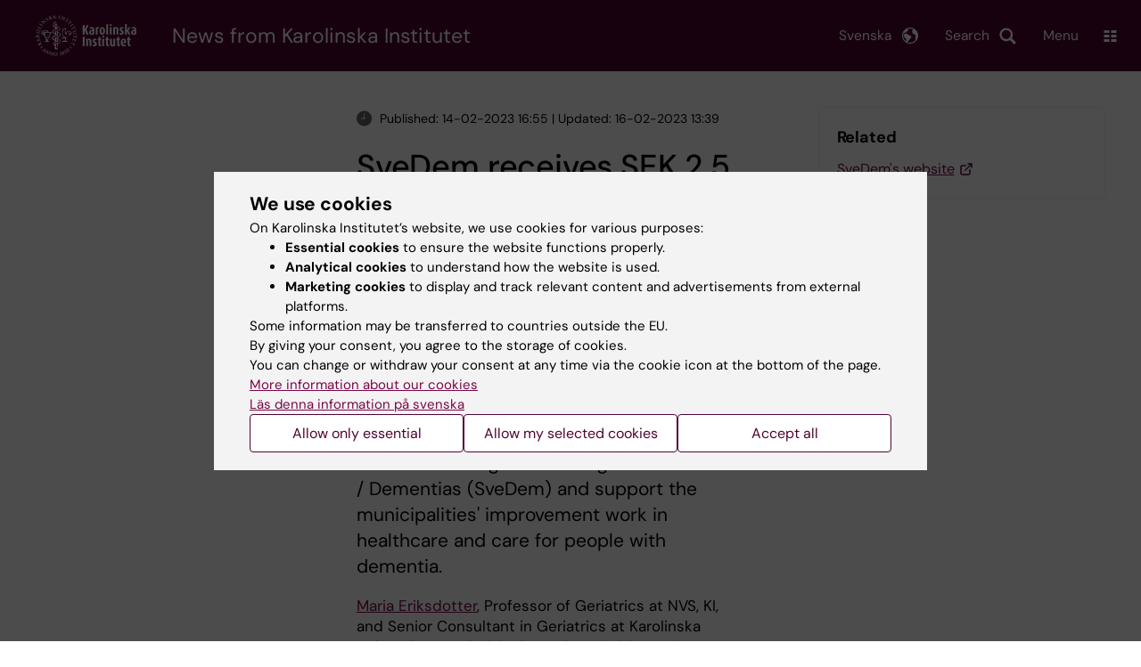

--- FILE ---
content_type: image/svg+xml
request_url: https://news.ki.se/themes/custom/theorell/dist/images/enteries-neg.svg
body_size: 14
content:
<svg xmlns="http://www.w3.org/2000/svg" viewBox="0 0 19 19"><path d="M10.5 16v-3h6v3zm0-8h6v3h-6zm0-5h6v3h-6zm-8 10h6v3h-6zm0-5h6v3h-6zm0-5h6v3h-6z" fill="#fff"/></svg>

--- FILE ---
content_type: application/javascript
request_url: https://news.ki.se/sites/nyheter/files/js/js_2G8llC4L1XPIo-TpSBOxCuovRVgjgqsqhx_s-K4HQGk.js?scope=footer&delta=2&language=en&theme=ki_news&include=eJx1UAluwzAM-5BTPcmQHTZRLVuZ7ezo6-tgQ49hAwSKJAhQUOCYfLcxG4UH95fmAuoVKnvz0SoorohpOludopWG0v8PVMxSEbububPyFyoFrPwuVpvDPuKWBGPlTYVLBP1lusVsUfjOCy0DfusTX_jz1cwuic8oOx1wiIKPRgf4RS2wum0O1MZtYmVSKalN2YIo6GzWUd1b4JL8zJm-WUWTK1znoGhWR4Sy9S44PVmurxgvUKWflrt-qXqyV664AUIdlA8
body_size: 69372
content:
/* @license GPL-2.0-or-later https://www.drupal.org/licensing/faq */
(function(){var template=Handlebars.template,templates=Handlebars.templates=Handlebars.templates||{};templates['autocomplete']=template({"compiler":[8,">= 4.3.0"],"main":function(container,depth0,helpers,partials,data){return "";},"useData":true});templates['noresult']=template({"compiler":[8,">= 4.3.0"],"main":function(container,depth0,helpers,partials,data){var helper,alias1=depth0!=null?depth0:(container.nullContext||{}),alias2=container.hooks.helperMissing,alias3=container.escapeExpression,lookupProperty=container.lookupProperty||function(parent,propertyName){if(Object.prototype.hasOwnProperty.call(parent,propertyName))return parent[propertyName];return undefined;};return "<div class=\"no-results\">\n  "+alias3((lookupProperty(helpers,"translate")||(depth0&&lookupProperty(depth0,"translate"))||alias2).call(alias1,"No results found for",{"name":"translate","hash":{},"data":data,"loc":{"start":{"line":2,"column":2},"end":{"line":2,"column":38}}}))+" <em>"+alias3(((helper=(helper=lookupProperty(helpers,"keyword")||(depth0!=null?lookupProperty(depth0,"keyword"):depth0))!=null?helper:alias2),(typeof helper==="function"?helper.call(alias1,{"name":"keyword","hash":{},"data":data,"loc":{"start":{"line":2,"column":43},"end":{"line":2,"column":54}}}):helper)))+"</em>\n</div>\n";},"useData":true});templates['numberofresults']=template({"1":function(container,depth0,helpers,partials,data){var helper,alias1=depth0!=null?depth0:(container.nullContext||{}),alias2=container.hooks.helperMissing,alias3=container.escapeExpression,lookupProperty=container.lookupProperty||function(parent,propertyName){if(Object.prototype.hasOwnProperty.call(parent,propertyName))return parent[propertyName];return undefined;};return alias3((lookupProperty(helpers,"translate")||(depth0&&lookupProperty(depth0,"translate"))||alias2).call(alias1,"Page",{"name":"translate","hash":{},"data":data,"loc":{"start":{"line":2,"column":16},"end":{"line":2,"column":36}}}))+" "+alias3(((helper=(helper=lookupProperty(helpers,"page")||(depth0!=null?lookupProperty(depth0,"page"):depth0))!=null?helper:alias2),(typeof helper==="function"?helper.call(alias1,{"name":"page","hash":{},"data":data,"loc":{"start":{"line":2,"column":37},"end":{"line":2,"column":45}}}):helper)))+" "+alias3((lookupProperty(helpers,"translate")||(depth0&&lookupProperty(depth0,"translate"))||alias2).call(alias1,"of",{"name":"translate","hash":{},"data":data,"loc":{"start":{"line":2,"column":46},"end":{"line":2,"column":64}}}));},"3":function(container,depth0,helpers,partials,data){return "+";},"compiler":[8,">= 4.3.0"],"main":function(container,depth0,helpers,partials,data){var stack1,helper,alias1=depth0!=null?depth0:(container.nullContext||{}),alias2=container.hooks.helperMissing,alias3="function",alias4=container.escapeExpression,lookupProperty=container.lookupProperty||function(parent,propertyName){if(Object.prototype.hasOwnProperty.call(parent,propertyName))return parent[propertyName];return undefined;};return "<div class=\"ki-addsearch-numberofresults\">\n  "+((stack1=(lookupProperty(helpers,"gt")||(depth0&&lookupProperty(depth0,"gt"))||alias2).call(alias1,(depth0!=null?lookupProperty(depth0,"page"):depth0),1,{"name":"gt","hash":{},"fn":container.program(1,data,0),"inverse":container.noop,"data":data,"loc":{"start":{"line":2,"column":2},"end":{"line":2,"column":71}}}))!=null?stack1:"")+"\n  "+alias4(((helper=(helper=lookupProperty(helpers,"total_hits")||(depth0!=null?lookupProperty(depth0,"total_hits"):depth0))!=null?helper:alias2),(typeof helper===alias3?helper.call(alias1,{"name":"total_hits","hash":{},"data":data,"loc":{"start":{"line":3,"column":2},"end":{"line":3,"column":16}}}):helper)))+((stack1=(lookupProperty(helpers,"equals")||(depth0&&lookupProperty(depth0,"equals"))||alias2).call(alias1,(depth0!=null?lookupProperty(depth0,"total_hits"):depth0),10000,{"name":"equals","hash":{},"fn":container.program(3,data,0),"inverse":container.noop,"data":data,"loc":{"start":{"line":3,"column":16},"end":{"line":3,"column":56}}}))!=null?stack1:"")+"\n  "+alias4((lookupProperty(helpers,"translate")||(depth0&&lookupProperty(depth0,"translate"))||alias2).call(alias1,"results for",{"name":"translate","hash":{},"data":data,"loc":{"start":{"line":4,"column":2},"end":{"line":4,"column":29}}}))+" <em>"+alias4(((helper=(helper=lookupProperty(helpers,"keyword")||(depth0!=null?lookupProperty(depth0,"keyword"):depth0))!=null?helper:alias2),(typeof helper===alias3?helper.call(alias1,{"name":"keyword","hash":{},"data":data,"loc":{"start":{"line":4,"column":34},"end":{"line":4,"column":45}}}):helper)))+"</em>\n</div>\n";},"useData":true});templates['pagination']=template({"1":function(container,depth0,helpers,partials,data){var lookupProperty=container.lookupProperty||function(parent,propertyName){if(Object.prototype.hasOwnProperty.call(parent,propertyName))return parent[propertyName];return undefined;};return "    <li class=\"pager__item\">\n      <button data-page=\"previous\" aria-label=\""+container.escapeExpression((lookupProperty(helpers,"translate")||(depth0&&lookupProperty(depth0,"translate"))||container.hooks.helperMissing).call(depth0!=null?depth0:(container.nullContext||{}),"Previous page",{"name":"translate","hash":{},"data":data,"loc":{"start":{"line":5,"column":47},"end":{"line":5,"column":76}}}))+"\">«</button>\n    </li>\n";},"3":function(container,depth0,helpers,partials,data,blockParams,depths){var stack1,alias1=depth0!=null?depth0:(container.nullContext||{}),alias2=container.hooks.helperMissing,alias3=container.lambda,alias4=container.escapeExpression,lookupProperty=container.lookupProperty||function(parent,propertyName){if(Object.prototype.hasOwnProperty.call(parent,propertyName))return parent[propertyName];return undefined;};return "    <li class=\"pager__item"+((stack1=(lookupProperty(helpers,"equals")||(depth0&&lookupProperty(depth0,"equals"))||alias2).call(alias1,(depths[1]!=null?lookupProperty(depths[1],"currentPage"):depths[1]),depth0,{"name":"equals","hash":{},"fn":container.program(4,data,0,blockParams,depths),"inverse":container.noop,"data":data,"loc":{"start":{"line":9,"column":26},"end":{"line":9,"column":78}}}))!=null?stack1:"")+"\">\n      <button data-page=\""+alias4(alias3(depth0,depth0))+"\" aria-label=\""+alias4((lookupProperty(helpers,"translate")||(depth0&&lookupProperty(depth0,"translate"))||alias2).call(alias1,"Go to results page",{"name":"translate","hash":{},"data":data,"loc":{"start":{"line":10,"column":47},"end":{"line":10,"column":81}}}))+" "+alias4(alias3(depth0,depth0))+"\" "+((stack1=(lookupProperty(helpers,"equals")||(depth0&&lookupProperty(depth0,"equals"))||alias2).call(alias1,(depths[1]!=null?lookupProperty(depths[1],"currentPage"):depths[1]),depth0,{"name":"equals","hash":{},"fn":container.program(6,data,0,blockParams,depths),"inverse":container.noop,"data":data,"loc":{"start":{"line":10,"column":92},"end":{"line":10,"column":172}}}))!=null?stack1:"")+">\n        "+alias4(alias3(depth0,depth0))+"\n      </button>\n    </li>\n";},"4":function(container,depth0,helpers,partials,data){return " is-active";},"6":function(container,depth0,helpers,partials,data){return "data-active=\"true\" aria-current=\"true\"";},"8":function(container,depth0,helpers,partials,data){var lookupProperty=container.lookupProperty||function(parent,propertyName){if(Object.prototype.hasOwnProperty.call(parent,propertyName))return parent[propertyName];return undefined;};return "  <li class=\"pager__item\">\n    <button data-page=\"next\" aria-label=\""+container.escapeExpression((lookupProperty(helpers,"translate")||(depth0&&lookupProperty(depth0,"translate"))||container.hooks.helperMissing).call(depth0!=null?depth0:(container.nullContext||{}),"Next page",{"name":"translate","hash":{},"data":data,"loc":{"start":{"line":17,"column":41},"end":{"line":17,"column":66}}}))+"\">»</button>\n  </li>\n";},"compiler":[8,">= 4.3.0"],"main":function(container,depth0,helpers,partials,data,blockParams,depths){var stack1,alias1=depth0!=null?depth0:(container.nullContext||{}),alias2=container.hooks.helperMissing,lookupProperty=container.lookupProperty||function(parent,propertyName){if(Object.prototype.hasOwnProperty.call(parent,propertyName))return parent[propertyName];return undefined;};return "<nav class=\"pager\">\n  <ul class=\"pager__items\">\n"+((stack1=(lookupProperty(helpers,"gt")||(depth0&&lookupProperty(depth0,"gt"))||alias2).call(alias1,(depth0!=null?lookupProperty(depth0,"currentPage"):depth0),1,{"name":"gt","hash":{},"fn":container.program(1,data,0,blockParams,depths),"inverse":container.noop,"data":data,"loc":{"start":{"line":3,"column":2},"end":{"line":7,"column":9}}}))!=null?stack1:"")+((stack1=lookupProperty(helpers,"each").call(alias1,(depth0!=null?lookupProperty(depth0,"pages"):depth0),{"name":"each","hash":{},"fn":container.program(3,data,0,blockParams,depths),"inverse":container.noop,"data":data,"loc":{"start":{"line":8,"column":2},"end":{"line":14,"column":11}}}))!=null?stack1:"")+((stack1=(lookupProperty(helpers,"lt")||(depth0&&lookupProperty(depth0,"lt"))||alias2).call(alias1,(depth0!=null?lookupProperty(depth0,"currentPage"):depth0),(depth0!=null?lookupProperty(depth0,"lastPage"):depth0),{"name":"lt","hash":{},"fn":container.program(8,data,0,blockParams,depths),"inverse":container.noop,"data":data,"loc":{"start":{"line":15,"column":2},"end":{"line":19,"column":9}}}))!=null?stack1:"")+"  </ul>\n</nav>";},"useData":true,"useDepths":true});templates['searchfield']=template({"1":function(container,depth0,helpers,partials,data){return "icon";},"3":function(container,depth0,helpers,partials,data){var helper,alias1=depth0!=null?depth0:(container.nullContext||{}),alias2=container.hooks.helperMissing,alias3=container.escapeExpression,lookupProperty=container.lookupProperty||function(parent,propertyName){if(Object.prototype.hasOwnProperty.call(parent,propertyName))return parent[propertyName];return undefined;};return "    <button type=\"button\" aria-label=\""+alias3((lookupProperty(helpers,"translate")||(depth0&&lookupProperty(depth0,"translate"))||alias2).call(alias1,"Search button",{"name":"translate","hash":{},"data":data,"loc":{"start":{"line":7,"column":38},"end":{"line":7,"column":67}}}))+"\" >"+alias3(((helper=(helper=lookupProperty(helpers,"button")||(depth0!=null?lookupProperty(depth0,"button"):depth0))!=null?helper:alias2),(typeof helper==="function"?helper.call(alias1,{"name":"button","hash":{},"data":data,"loc":{"start":{"line":7,"column":70},"end":{"line":7,"column":80}}}):helper)))+"</button>\n";},"compiler":[8,">= 4.3.0"],"main":function(container,depth0,helpers,partials,data){var stack1,helper,alias1=depth0!=null?depth0:(container.nullContext||{}),alias2=container.hooks.helperMissing,alias3=container.escapeExpression,lookupProperty=container.lookupProperty||function(parent,propertyName){if(Object.prototype.hasOwnProperty.call(parent,propertyName))return parent[propertyName];return undefined;};return "<div class=\"addsearch-searchfield-container\">\n  <form class=\"addsearch-searchfield\" autocomplete=\"off\" action=\"?\" role=\"search\">\n    <div class=\"search-field-wrapper\">\n      <input type=\"search\" placeholder=\""+alias3(((helper=(helper=lookupProperty(helpers,"placeholder")||(depth0!=null?lookupProperty(depth0,"placeholder"):depth0))!=null?helper:alias2),(typeof helper==="function"?helper.call(alias1,{"name":"placeholder","hash":{},"data":data,"loc":{"start":{"line":4,"column":40},"end":{"line":4,"column":55}}}):helper)))+"\" aria-label=\""+alias3((lookupProperty(helpers,"translate")||(depth0&&lookupProperty(depth0,"translate"))||alias2).call(alias1,"Search field",{"name":"translate","hash":{},"data":data,"loc":{"start":{"line":4,"column":69},"end":{"line":4,"column":97}}}))+"\" class=\""+((stack1=(lookupProperty(helpers,"not")||(depth0&&lookupProperty(depth0,"not"))||alias2).call(alias1,(depth0!=null?lookupProperty(depth0,"icon"):depth0),false,{"name":"not","hash":{},"fn":container.program(1,data,0),"inverse":container.noop,"data":data,"loc":{"start":{"line":4,"column":106},"end":{"line":4,"column":137}}}))!=null?stack1:"")+" addsearch\" />\n    </div>\n"+((stack1=lookupProperty(helpers,"if").call(alias1,(depth0!=null?lookupProperty(depth0,"button"):depth0),{"name":"if","hash":{},"fn":container.program(3,data,0),"inverse":container.noop,"data":data,"loc":{"start":{"line":6,"column":4},"end":{"line":8,"column":11}}}))!=null?stack1:"")+"  </form>\n</div>\n\n\n";},"useData":true});templates['searchresults']=template({"1":function(container,depth0,helpers,partials,data){var stack1,lookupProperty=container.lookupProperty||function(parent,propertyName){if(Object.prototype.hasOwnProperty.call(parent,propertyName))return parent[propertyName];return undefined;};return ((stack1=container.invokePartial(lookupProperty(partials,"numberofresults"),depth0,{"name":"numberofresults","data":data,"indent":"    ","helpers":helpers,"partials":partials,"decorators":container.decorators}))!=null?stack1:"");},"3":function(container,depth0,helpers,partials,data,blockParams,depths){var stack1,alias1=depth0!=null?depth0:(container.nullContext||{}),lookupProperty=container.lookupProperty||function(parent,propertyName){if(Object.prototype.hasOwnProperty.call(parent,propertyName))return parent[propertyName];return undefined;};return ((stack1=lookupProperty(helpers,"if").call(alias1,(lookupProperty(helpers,"isPerson")||(depth0&&lookupProperty(depth0,"isPerson"))||container.hooks.helperMissing).call(alias1,(depth0!=null?lookupProperty(depth0,"categories"):depth0),{"name":"isPerson","hash":{},"data":data,"loc":{"start":{"line":7,"column":12},"end":{"line":7,"column":33}}}),{"name":"if","hash":{},"fn":container.program(4,data,0,blockParams,depths),"inverse":container.program(6,data,0,blockParams,depths),"data":data,"loc":{"start":{"line":7,"column":6},"end":{"line":30,"column":13}}}))!=null?stack1:"");},"4":function(container,depth0,helpers,partials,data){var stack1,lookupProperty=container.lookupProperty||function(parent,propertyName){if(Object.prototype.hasOwnProperty.call(parent,propertyName))return parent[propertyName];return undefined;};return ((stack1=container.invokePartial(lookupProperty(partials,"searchresultsperson"),depth0,{"name":"searchresultsperson","data":data,"indent":"        ","helpers":helpers,"partials":partials,"decorators":container.decorators}))!=null?stack1:"");},"6":function(container,depth0,helpers,partials,data,blockParams,depths){var stack1,alias1=depth0!=null?depth0:(container.nullContext||{}),lookupProperty=container.lookupProperty||function(parent,propertyName){if(Object.prototype.hasOwnProperty.call(parent,propertyName))return parent[propertyName];return undefined;};return ((stack1=lookupProperty(helpers,"if").call(alias1,(lookupProperty(helpers,"isDocument")||(depth0&&lookupProperty(depth0,"isDocument"))||container.hooks.helperMissing).call(alias1,(depth0!=null?lookupProperty(depth0,"categories"):depth0),{"name":"isDocument","hash":{},"data":data,"loc":{"start":{"line":9,"column":16},"end":{"line":9,"column":39}}}),{"name":"if","hash":{},"fn":container.program(7,data,0,blockParams,depths),"inverse":container.program(9,data,0,blockParams,depths),"data":data,"loc":{"start":{"line":9,"column":6},"end":{"line":30,"column":6}}}))!=null?stack1:"");},"7":function(container,depth0,helpers,partials,data){var stack1,lookupProperty=container.lookupProperty||function(parent,propertyName){if(Object.prototype.hasOwnProperty.call(parent,propertyName))return parent[propertyName];return undefined;};return ((stack1=container.invokePartial(lookupProperty(partials,"searchresultsdocument"),depth0,{"name":"searchresultsdocument","data":data,"indent":"        ","helpers":helpers,"partials":partials,"decorators":container.decorators}))!=null?stack1:"");},"9":function(container,depth0,helpers,partials,data,blockParams,depths){var stack1,alias1=depth0!=null?depth0:(container.nullContext||{}),lookupProperty=container.lookupProperty||function(parent,propertyName){if(Object.prototype.hasOwnProperty.call(parent,propertyName))return parent[propertyName];return undefined;};return ((stack1=lookupProperty(helpers,"if").call(alias1,(lookupProperty(helpers,"isRimsGroup")||(depth0&&lookupProperty(depth0,"isRimsGroup"))||container.hooks.helperMissing).call(alias1,((stack1=(depth0!=null?lookupProperty(depth0,"custom_fields"):depth0))!=null?lookupProperty(stack1,"content_type"):stack1),{"name":"isRimsGroup","hash":{},"data":data,"loc":{"start":{"line":11,"column":16},"end":{"line":11,"column":56}}}),{"name":"if","hash":{},"fn":container.program(10,data,0,blockParams,depths),"inverse":container.program(12,data,0,blockParams,depths),"data":data,"loc":{"start":{"line":11,"column":6},"end":{"line":30,"column":6}}}))!=null?stack1:"");},"10":function(container,depth0,helpers,partials,data){var stack1,lookupProperty=container.lookupProperty||function(parent,propertyName){if(Object.prototype.hasOwnProperty.call(parent,propertyName))return parent[propertyName];return undefined;};return ((stack1=container.invokePartial(lookupProperty(partials,"searchresultsrimsgroup"),depth0,{"name":"searchresultsrimsgroup","data":data,"indent":"        ","helpers":helpers,"partials":partials,"decorators":container.decorators}))!=null?stack1:"");},"12":function(container,depth0,helpers,partials,data,blockParams,depths){var stack1,alias1=depth0!=null?depth0:(container.nullContext||{}),lookupProperty=container.lookupProperty||function(parent,propertyName){if(Object.prototype.hasOwnProperty.call(parent,propertyName))return parent[propertyName];return undefined;};return ((stack1=lookupProperty(helpers,"if").call(alias1,(lookupProperty(helpers,"isRegulatoryDocument")||(depth0&&lookupProperty(depth0,"isRegulatoryDocument"))||container.hooks.helperMissing).call(alias1,((stack1=(depth0!=null?lookupProperty(depth0,"custom_fields"):depth0))!=null?lookupProperty(stack1,"content_type"):stack1),{"name":"isRegulatoryDocument","hash":{},"data":data,"loc":{"start":{"line":13,"column":16},"end":{"line":13,"column":65}}}),{"name":"if","hash":{},"fn":container.program(13,data,0,blockParams,depths),"inverse":container.program(15,data,0,blockParams,depths),"data":data,"loc":{"start":{"line":13,"column":6},"end":{"line":30,"column":6}}}))!=null?stack1:"");},"13":function(container,depth0,helpers,partials,data){var stack1,lookupProperty=container.lookupProperty||function(parent,propertyName){if(Object.prototype.hasOwnProperty.call(parent,propertyName))return parent[propertyName];return undefined;};return ((stack1=container.invokePartial(lookupProperty(partials,"searchresultsregulatorydocument"),depth0,{"name":"searchresultsregulatorydocument","data":data,"indent":"        ","helpers":helpers,"partials":partials,"decorators":container.decorators}))!=null?stack1:"");},"15":function(container,depth0,helpers,partials,data,blockParams,depths){var stack1,helper,alias1=depth0!=null?depth0:(container.nullContext||{}),alias2=container.hooks.helperMissing,alias3="function",alias4=container.escapeExpression,lookupProperty=container.lookupProperty||function(parent,propertyName){if(Object.prototype.hasOwnProperty.call(parent,propertyName))return parent[propertyName];return undefined;};return "        <a href=\""+alias4(((helper=(helper=lookupProperty(helpers,"url")||(depth0!=null?lookupProperty(depth0,"url"):depth0))!=null?helper:alias2),(typeof helper===alias3?helper.call(alias1,{"name":"url","hash":{},"data":data,"loc":{"start":{"line":16,"column":17},"end":{"line":16,"column":24}}}):helper)))+"\" data-analytics-click=\""+alias4(((helper=(helper=lookupProperty(helpers,"id")||(depth0!=null?lookupProperty(depth0,"id"):depth0))!=null?helper:alias2),(typeof helper===alias3?helper.call(alias1,{"name":"id","hash":{},"data":data,"loc":{"start":{"line":16,"column":48},"end":{"line":16,"column":54}}}):helper)))+"\" class=\"ki-addsearch-hit\">\n          <div class=\"ki-addsearch-hit__inner"+((stack1=(lookupProperty(helpers,"equals")||(depth0&&lookupProperty(depth0,"equals"))||alias2).call(alias1,(depth0!=null?lookupProperty(depth0,"document_type"):depth0),"PROMOTED",{"name":"equals","hash":{},"fn":container.program(16,data,0,blockParams,depths),"inverse":container.noop,"data":data,"loc":{"start":{"line":17,"column":45},"end":{"line":17,"column":101}}}))!=null?stack1:"")+"\">\n            <h2 class=\"ki-addsearch-hit__title\">"+alias4((lookupProperty(helpers,"cleanTitle")||(depth0&&lookupProperty(depth0,"cleanTitle"))||alias2).call(alias1,(depth0!=null?lookupProperty(depth0,"title"):depth0),{"name":"cleanTitle","hash":{},"data":data,"loc":{"start":{"line":18,"column":48},"end":{"line":18,"column":68}}}))+"</h2>\n            <div class=\"ki-addsearch-hit__highlight\">\n              "+((stack1=((helper=(helper=lookupProperty(helpers,"highlight")||(depth0!=null?lookupProperty(depth0,"highlight"):depth0))!=null?helper:alias2),(typeof helper===alias3?helper.call(alias1,{"name":"highlight","hash":{},"data":data,"loc":{"start":{"line":20,"column":14},"end":{"line":20,"column":29}}}):helper)))!=null?stack1:"")+" ...\n            </div>\n            <div class=\"ki-addsearch-hit__url\"><em>"+alias4(((helper=(helper=lookupProperty(helpers,"url")||(depth0!=null?lookupProperty(depth0,"url"):depth0))!=null?helper:alias2),(typeof helper===alias3?helper.call(alias1,{"name":"url","hash":{},"data":data,"loc":{"start":{"line":22,"column":51},"end":{"line":22,"column":58}}}):helper)))+"</em></div>\n"+((stack1=lookupProperty(helpers,"if").call(alias1,(depth0!=null?lookupProperty(depth0,"categories"):depth0),{"name":"if","hash":{},"fn":container.program(18,data,0,blockParams,depths),"inverse":container.noop,"data":data,"loc":{"start":{"line":23,"column":12},"end":{"line":27,"column":19}}}))!=null?stack1:"")+"          </div>\n        </a>\n      ";},"16":function(container,depth0,helpers,partials,data){return " promoted";},"18":function(container,depth0,helpers,partials,data,blockParams,depths){var lookupProperty=container.lookupProperty||function(parent,propertyName){if(Object.prototype.hasOwnProperty.call(parent,propertyName))return parent[propertyName];return undefined;};return "              <div class=\"ki-addsearch-hit__category-wrapper\">\n                <span class=\"ki-addsearch-hit__category\">"+container.escapeExpression((lookupProperty(helpers,"selectCategory")||(depth0&&lookupProperty(depth0,"selectCategory"))||container.hooks.helperMissing).call(depth0!=null?depth0:(container.nullContext||{}),depths[1],{"name":"selectCategory","hash":{},"data":data,"loc":{"start":{"line":25,"column":57},"end":{"line":25,"column":78}}}))+"</span>\n              </div>\n";},"compiler":[8,">= 4.3.0"],"main":function(container,depth0,helpers,partials,data,blockParams,depths){var stack1,alias1=depth0!=null?depth0:(container.nullContext||{}),lookupProperty=container.lookupProperty||function(parent,propertyName){if(Object.prototype.hasOwnProperty.call(parent,propertyName))return parent[propertyName];return undefined;};return "<div class=\"ki-addsearch-searchresults\">\n"+((stack1=lookupProperty(helpers,"if").call(alias1,(depth0!=null?lookupProperty(depth0,"resultcount"):depth0),{"name":"if","hash":{},"fn":container.program(1,data,0,blockParams,depths),"inverse":container.noop,"data":data,"loc":{"start":{"line":2,"column":2},"end":{"line":4,"column":9}}}))!=null?stack1:"")+"  <div class=\"ki-addsearch-hits-wrapper\">\n"+((stack1=lookupProperty(helpers,"each").call(alias1,(depth0!=null?lookupProperty(depth0,"hits"):depth0),{"name":"each","hash":{},"fn":container.program(3,data,0,blockParams,depths),"inverse":container.noop,"data":data,"loc":{"start":{"line":6,"column":4},"end":{"line":31,"column":13}}}))!=null?stack1:"")+"\n  </div>\n</div>\n";},"usePartial":true,"useData":true,"useDepths":true});templates['searchresultsdocument']=template({"1":function(container,depth0,helpers,partials,data){return " promoted";},"3":function(container,depth0,helpers,partials,data){var stack1,lookupProperty=container.lookupProperty||function(parent,propertyName){if(Object.prototype.hasOwnProperty.call(parent,propertyName))return parent[propertyName];return undefined;};return "        "+container.escapeExpression(container.lambda(((stack1=(depth0!=null?lookupProperty(depth0,"custom_fields"):depth0))!=null?lookupProperty(stack1,"title"):stack1),depth0))+"\n";},"5":function(container,depth0,helpers,partials,data){var lookupProperty=container.lookupProperty||function(parent,propertyName){if(Object.prototype.hasOwnProperty.call(parent,propertyName))return parent[propertyName];return undefined;};return "        "+container.escapeExpression((lookupProperty(helpers,"cleanTitle")||(depth0&&lookupProperty(depth0,"cleanTitle"))||container.hooks.helperMissing).call(depth0!=null?depth0:(container.nullContext||{}),(depth0!=null?lookupProperty(depth0,"title"):depth0),{"name":"cleanTitle","hash":{},"data":data,"loc":{"start":{"line":15,"column":8},"end":{"line":15,"column":28}}}))+"\n";},"7":function(container,depth0,helpers,partials,data){var lookupProperty=container.lookupProperty||function(parent,propertyName){if(Object.prototype.hasOwnProperty.call(parent,propertyName))return parent[propertyName];return undefined;};return "    <div class=\"ki-addsearch-hit__category-wrapper\">\n      <span class=\"ki-addsearch-hit__category\">"+container.escapeExpression((lookupProperty(helpers,"selectCategory")||(depth0&&lookupProperty(depth0,"selectCategory"))||container.hooks.helperMissing).call(depth0!=null?depth0:(container.nullContext||{}),depth0,{"name":"selectCategory","hash":{},"data":data,"loc":{"start":{"line":24,"column":47},"end":{"line":24,"column":70}}}))+"</span>\n    </div>\n";},"compiler":[8,">= 4.3.0"],"main":function(container,depth0,helpers,partials,data){var stack1,helper,alias1=depth0!=null?depth0:(container.nullContext||{}),alias2=container.hooks.helperMissing,alias3="function",alias4=container.escapeExpression,lookupProperty=container.lookupProperty||function(parent,propertyName){if(Object.prototype.hasOwnProperty.call(parent,propertyName))return parent[propertyName];return undefined;};return "<a href=\""+alias4(((helper=(helper=lookupProperty(helpers,"url")||(depth0!=null?lookupProperty(depth0,"url"):depth0))!=null?helper:alias2),(typeof helper===alias3?helper.call(alias1,{"name":"url","hash":{},"data":data,"loc":{"start":{"line":1,"column":9},"end":{"line":1,"column":16}}}):helper)))+"\" data-analytics-click=\""+alias4(((helper=(helper=lookupProperty(helpers,"id")||(depth0!=null?lookupProperty(depth0,"id"):depth0))!=null?helper:alias2),(typeof helper===alias3?helper.call(alias1,{"name":"id","hash":{},"data":data,"loc":{"start":{"line":1,"column":40},"end":{"line":1,"column":46}}}):helper)))+"\" class=\"ki-addsearch-hit\">\n  <div class=\"ki-addsearch-hit__inner"+((stack1=(lookupProperty(helpers,"equals")||(depth0&&lookupProperty(depth0,"equals"))||alias2).call(alias1,(depth0!=null?lookupProperty(depth0,"document_type"):depth0),"PROMOTED",{"name":"equals","hash":{},"fn":container.program(1,data,0),"inverse":container.noop,"data":data,"loc":{"start":{"line":2,"column":37},"end":{"line":2,"column":93}}}))!=null?stack1:"")+"\">\n    <h2 class=\"ki-addsearch-hit__title\">\n      <svg width=\"20px\" height=\"30px\" viewBox=\"0 0 18 22\" version=\"1.1\" xmlns=\"http://www.w3.org/2000/svg\" xmlns:xlink=\"http://www.w3.org/1999/xlink\">\n        <g stroke=\"none\" stroke-width=\"1\" fill=\"none\" fill-rule=\"evenodd\" stroke-linecap=\"round\" stroke-linejoin=\"round\">\n          <g transform=\"translate(1.000000, 1.000000)\" stroke=\"var(--colorMain)\" stroke-width=\"1.5\">\n            <path d=\"M9,0 L2,0 C0.8954305,0 0,0.8954305 0,2 L0,18 C0,19.1045695 0.8954305,20 2,20 L14,20 C15.1045695,20 16,19.1045695 16,18 L16,7 L9,0 Z\"></path>\n            <polyline points=\"9 0 9 7 16 7\"></polyline>\n          </g>\n        </g>\n      </svg>\n"+((stack1=lookupProperty(helpers,"if").call(alias1,((stack1=(depth0!=null?lookupProperty(depth0,"custom_fields"):depth0))!=null?lookupProperty(stack1,"title"):stack1),{"name":"if","hash":{},"fn":container.program(3,data,0),"inverse":container.program(5,data,0),"data":data,"loc":{"start":{"line":12,"column":6},"end":{"line":16,"column":13}}}))!=null?stack1:"")+"    </h2>\n    <div class=\"ki-addsearch-hit__highlight\">\n      "+((stack1=((helper=(helper=lookupProperty(helpers,"highlight")||(depth0!=null?lookupProperty(depth0,"highlight"):depth0))!=null?helper:alias2),(typeof helper===alias3?helper.call(alias1,{"name":"highlight","hash":{},"data":data,"loc":{"start":{"line":19,"column":6},"end":{"line":19,"column":21}}}):helper)))!=null?stack1:"")+" ...\n    </div>\n    <div class=\"ki-addsearch-hit__url\">"+alias4(((helper=(helper=lookupProperty(helpers,"url")||(depth0!=null?lookupProperty(depth0,"url"):depth0))!=null?helper:alias2),(typeof helper===alias3?helper.call(alias1,{"name":"url","hash":{},"data":data,"loc":{"start":{"line":21,"column":39},"end":{"line":21,"column":46}}}):helper)))+"</div>\n"+((stack1=lookupProperty(helpers,"if").call(alias1,(depth0!=null?lookupProperty(depth0,"categories"):depth0),{"name":"if","hash":{},"fn":container.program(7,data,0),"inverse":container.noop,"data":data,"loc":{"start":{"line":22,"column":4},"end":{"line":26,"column":11}}}))!=null?stack1:"")+"  </div>\n</a>";},"useData":true});templates['searchresultsperson']=template({"1":function(container,depth0,helpers,partials,data){var stack1,alias1=depth0!=null?depth0:(container.nullContext||{}),lookupProperty=container.lookupProperty||function(parent,propertyName){if(Object.prototype.hasOwnProperty.call(parent,propertyName))return parent[propertyName];return undefined;};return ((stack1=lookupProperty(helpers,"if").call(alias1,(lookupProperty(helpers,"stricktlyEqual")||(depth0&&lookupProperty(depth0,"stricktlyEqual"))||container.hooks.helperMissing).call(alias1,((stack1=(depth0!=null?lookupProperty(depth0,"custom_fields"):depth0))!=null?lookupProperty(stack1,"picture"):stack1),"https://ki.se",{"name":"stricktlyEqual","hash":{},"data":data,"loc":{"start":{"line":5,"column":14},"end":{"line":5,"column":68}}}),{"name":"if","hash":{},"fn":container.program(2,data,0),"inverse":container.program(4,data,0),"data":data,"loc":{"start":{"line":5,"column":8},"end":{"line":9,"column":15}}}))!=null?stack1:"");},"2":function(container,depth0,helpers,partials,data){return "          <div class=\"profile-card__image-default\"></div>\n";},"4":function(container,depth0,helpers,partials,data){var stack1,lookupProperty=container.lookupProperty||function(parent,propertyName){if(Object.prototype.hasOwnProperty.call(parent,propertyName))return parent[propertyName];return undefined;};return "          <img src=\""+container.escapeExpression((lookupProperty(helpers,"decodeURI")||(depth0&&lookupProperty(depth0,"decodeURI"))||container.hooks.helperMissing).call(depth0!=null?depth0:(container.nullContext||{}),((stack1=(depth0!=null?lookupProperty(depth0,"custom_fields"):depth0))!=null?lookupProperty(stack1,"picture"):stack1),{"name":"decodeURI","hash":{},"data":data,"loc":{"start":{"line":8,"column":20},"end":{"line":8,"column":55}}}))+"\" loading=\"lazy\">\n";},"6":function(container,depth0,helpers,partials,data){return "        <div class=\"profile-card__image-default\"></div>\n";},"8":function(container,depth0,helpers,partials,data){var stack1,alias1=depth0!=null?depth0:(container.nullContext||{}),lookupProperty=container.lookupProperty||function(parent,propertyName){if(Object.prototype.hasOwnProperty.call(parent,propertyName))return parent[propertyName];return undefined;};return "          <div class=\"profile-card__titles\">\n"+((stack1=lookupProperty(helpers,"if").call(alias1,(lookupProperty(helpers,"isArray")||(depth0&&lookupProperty(depth0,"isArray"))||container.hooks.helperMissing).call(alias1,((stack1=(depth0!=null?lookupProperty(depth0,"custom_fields"):depth0))!=null?lookupProperty(stack1,"titles"):stack1),{"name":"isArray","hash":{},"data":data,"loc":{"start":{"line":20,"column":18},"end":{"line":20,"column":48}}}),{"name":"if","hash":{},"fn":container.program(9,data,0),"inverse":container.program(13,data,0),"data":data,"loc":{"start":{"line":20,"column":12},"end":{"line":26,"column":19}}}))!=null?stack1:"")+"          </div>\n";},"9":function(container,depth0,helpers,partials,data){var stack1,lookupProperty=container.lookupProperty||function(parent,propertyName){if(Object.prototype.hasOwnProperty.call(parent,propertyName))return parent[propertyName];return undefined;};return ((stack1=lookupProperty(helpers,"each").call(depth0!=null?depth0:(container.nullContext||{}),((stack1=(depth0!=null?lookupProperty(depth0,"custom_fields"):depth0))!=null?lookupProperty(stack1,"titles"):stack1),{"name":"each","hash":{},"fn":container.program(10,data,0),"inverse":container.noop,"data":data,"loc":{"start":{"line":21,"column":14},"end":{"line":23,"column":23}}}))!=null?stack1:"");},"10":function(container,depth0,helpers,partials,data){var stack1,alias1=depth0!=null?depth0:(container.nullContext||{}),lookupProperty=container.lookupProperty||function(parent,propertyName){if(Object.prototype.hasOwnProperty.call(parent,propertyName))return parent[propertyName];return undefined;};return "                <span class=\"profile-card__title\">"+container.escapeExpression((lookupProperty(helpers,"decodeURI")||(depth0&&lookupProperty(depth0,"decodeURI"))||container.hooks.helperMissing).call(alias1,depth0,{"name":"decodeURI","hash":{},"data":data,"loc":{"start":{"line":22,"column":50},"end":{"line":22,"column":68}}}))+"</span>"+((stack1=lookupProperty(helpers,"unless").call(alias1,(data&&lookupProperty(data,"last")),{"name":"unless","hash":{},"fn":container.program(11,data,0),"inverse":container.noop,"data":data,"loc":{"start":{"line":22,"column":75},"end":{"line":22,"column":106}}}))!=null?stack1:"")+"\n";},"11":function(container,depth0,helpers,partials,data){return " | ";},"13":function(container,depth0,helpers,partials,data){var stack1,lookupProperty=container.lookupProperty||function(parent,propertyName){if(Object.prototype.hasOwnProperty.call(parent,propertyName))return parent[propertyName];return undefined;};return "              <span class=\"profile-card__title\">"+container.escapeExpression((lookupProperty(helpers,"decodeURI")||(depth0&&lookupProperty(depth0,"decodeURI"))||container.hooks.helperMissing).call(depth0!=null?depth0:(container.nullContext||{}),((stack1=(depth0!=null?lookupProperty(depth0,"custom_fields"):depth0))!=null?lookupProperty(stack1,"titles"):stack1),{"name":"decodeURI","hash":{},"data":data,"loc":{"start":{"line":25,"column":48},"end":{"line":25,"column":82}}}))+"</span>\n";},"15":function(container,depth0,helpers,partials,data){var stack1,lookupProperty=container.lookupProperty||function(parent,propertyName){if(Object.prototype.hasOwnProperty.call(parent,propertyName))return parent[propertyName];return undefined;};return ((stack1=lookupProperty(helpers,"if").call(depth0!=null?depth0:(container.nullContext||{}),((stack1=(depth0!=null?lookupProperty(depth0,"custom_fields"):depth0))!=null?lookupProperty(stack1,"title"):stack1),{"name":"if","hash":{},"fn":container.program(16,data,0),"inverse":container.noop,"data":data,"loc":{"start":{"line":28,"column":8},"end":{"line":32,"column":8}}}))!=null?stack1:"");},"16":function(container,depth0,helpers,partials,data){var stack1,lookupProperty=container.lookupProperty||function(parent,propertyName){if(Object.prototype.hasOwnProperty.call(parent,propertyName))return parent[propertyName];return undefined;};return "          <div class=\"profile-card__titles\">\n            <span class=\"profile-card__title\">"+container.escapeExpression((lookupProperty(helpers,"decodeURI")||(depth0&&lookupProperty(depth0,"decodeURI"))||container.hooks.helperMissing).call(depth0!=null?depth0:(container.nullContext||{}),((stack1=(depth0!=null?lookupProperty(depth0,"custom_fields"):depth0))!=null?lookupProperty(stack1,"title"):stack1),{"name":"decodeURI","hash":{},"data":data,"loc":{"start":{"line":30,"column":46},"end":{"line":30,"column":79}}}))+"</span>\n          </div>\n        ";},"18":function(container,depth0,helpers,partials,data){var stack1,alias1=depth0!=null?depth0:(container.nullContext||{}),lookupProperty=container.lookupProperty||function(parent,propertyName){if(Object.prototype.hasOwnProperty.call(parent,propertyName))return parent[propertyName];return undefined;};return "          <div class=\"profile-card__institutions\">\n"+((stack1=lookupProperty(helpers,"if").call(alias1,(lookupProperty(helpers,"isArray")||(depth0&&lookupProperty(depth0,"isArray"))||container.hooks.helperMissing).call(alias1,((stack1=(depth0!=null?lookupProperty(depth0,"custom_fields"):depth0))!=null?lookupProperty(stack1,"institutions"):stack1),{"name":"isArray","hash":{},"data":data,"loc":{"start":{"line":35,"column":18},"end":{"line":35,"column":54}}}),{"name":"if","hash":{},"fn":container.program(19,data,0),"inverse":container.program(22,data,0),"data":data,"loc":{"start":{"line":35,"column":12},"end":{"line":41,"column":19}}}))!=null?stack1:"")+"          </div>\n";},"19":function(container,depth0,helpers,partials,data){var stack1,lookupProperty=container.lookupProperty||function(parent,propertyName){if(Object.prototype.hasOwnProperty.call(parent,propertyName))return parent[propertyName];return undefined;};return ((stack1=lookupProperty(helpers,"each").call(depth0!=null?depth0:(container.nullContext||{}),((stack1=(depth0!=null?lookupProperty(depth0,"custom_fields"):depth0))!=null?lookupProperty(stack1,"institutions"):stack1),{"name":"each","hash":{},"fn":container.program(20,data,0),"inverse":container.noop,"data":data,"loc":{"start":{"line":36,"column":14},"end":{"line":38,"column":23}}}))!=null?stack1:"");},"20":function(container,depth0,helpers,partials,data){var stack1,alias1=depth0!=null?depth0:(container.nullContext||{}),lookupProperty=container.lookupProperty||function(parent,propertyName){if(Object.prototype.hasOwnProperty.call(parent,propertyName))return parent[propertyName];return undefined;};return "                <span class=\"profile-card__institution\">"+container.escapeExpression((lookupProperty(helpers,"decodeURI")||(depth0&&lookupProperty(depth0,"decodeURI"))||container.hooks.helperMissing).call(alias1,depth0,{"name":"decodeURI","hash":{},"data":data,"loc":{"start":{"line":37,"column":56},"end":{"line":37,"column":74}}}))+"</span>"+((stack1=lookupProperty(helpers,"unless").call(alias1,(data&&lookupProperty(data,"last")),{"name":"unless","hash":{},"fn":container.program(11,data,0),"inverse":container.noop,"data":data,"loc":{"start":{"line":37,"column":81},"end":{"line":37,"column":112}}}))!=null?stack1:"")+"\n";},"22":function(container,depth0,helpers,partials,data){var stack1,lookupProperty=container.lookupProperty||function(parent,propertyName){if(Object.prototype.hasOwnProperty.call(parent,propertyName))return parent[propertyName];return undefined;};return "              <span class=\"profile-card__institution\">"+container.escapeExpression((lookupProperty(helpers,"decodeURI")||(depth0&&lookupProperty(depth0,"decodeURI"))||container.hooks.helperMissing).call(depth0!=null?depth0:(container.nullContext||{}),((stack1=(depth0!=null?lookupProperty(depth0,"custom_fields"):depth0))!=null?lookupProperty(stack1,"institutions"):stack1),{"name":"decodeURI","hash":{},"data":data,"loc":{"start":{"line":40,"column":54},"end":{"line":40,"column":94}}}))+"</span>\n";},"24":function(container,depth0,helpers,partials,data){var stack1,lookupProperty=container.lookupProperty||function(parent,propertyName){if(Object.prototype.hasOwnProperty.call(parent,propertyName))return parent[propertyName];return undefined;};return ((stack1=lookupProperty(helpers,"if").call(depth0!=null?depth0:(container.nullContext||{}),((stack1=(depth0!=null?lookupProperty(depth0,"custom_fields"):depth0))!=null?lookupProperty(stack1,"institution"):stack1),{"name":"if","hash":{},"fn":container.program(25,data,0),"inverse":container.noop,"data":data,"loc":{"start":{"line":43,"column":8},"end":{"line":47,"column":8}}}))!=null?stack1:"");},"25":function(container,depth0,helpers,partials,data){var stack1,lookupProperty=container.lookupProperty||function(parent,propertyName){if(Object.prototype.hasOwnProperty.call(parent,propertyName))return parent[propertyName];return undefined;};return "          <div class=\"profile-card__institutions\">\n            <span class=\"profile-card__institution\">"+container.escapeExpression((lookupProperty(helpers,"decodeURI")||(depth0&&lookupProperty(depth0,"decodeURI"))||container.hooks.helperMissing).call(depth0!=null?depth0:(container.nullContext||{}),((stack1=(depth0!=null?lookupProperty(depth0,"custom_fields"):depth0))!=null?lookupProperty(stack1,"institution"):stack1),{"name":"decodeURI","hash":{},"data":data,"loc":{"start":{"line":45,"column":52},"end":{"line":45,"column":91}}}))+"</span>\n          </div>\n        ";},"27":function(container,depth0,helpers,partials,data){var stack1,alias1=depth0!=null?depth0:(container.nullContext||{}),alias2=container.hooks.helperMissing,alias3=container.escapeExpression,lookupProperty=container.lookupProperty||function(parent,propertyName){if(Object.prototype.hasOwnProperty.call(parent,propertyName))return parent[propertyName];return undefined;};return "          <div>\n            <label>"+alias3((lookupProperty(helpers,"translate")||(depth0&&lookupProperty(depth0,"translate"))||alias2).call(alias1,"Phone",{"name":"translate","hash":{},"data":data,"loc":{"start":{"line":52,"column":19},"end":{"line":52,"column":40}}}))+":</label>\n            <a href=\"tel:"+alias3(container.lambda(((stack1=(depth0!=null?lookupProperty(depth0,"custom_fields"):depth0))!=null?lookupProperty(stack1,"phone"):stack1),depth0))+"\">"+alias3((lookupProperty(helpers,"decodeURI")||(depth0&&lookupProperty(depth0,"decodeURI"))||alias2).call(alias1,((stack1=(depth0!=null?lookupProperty(depth0,"custom_fields"):depth0))!=null?lookupProperty(stack1,"phone"):stack1),{"name":"decodeURI","hash":{},"data":data,"loc":{"start":{"line":53,"column":50},"end":{"line":53,"column":83}}}))+"</a>\n          </div>\n";},"29":function(container,depth0,helpers,partials,data){var stack1,alias1=depth0!=null?depth0:(container.nullContext||{}),alias2=container.hooks.helperMissing,alias3=container.escapeExpression,lookupProperty=container.lookupProperty||function(parent,propertyName){if(Object.prototype.hasOwnProperty.call(parent,propertyName))return parent[propertyName];return undefined;};return "          <div>\n            <label>"+alias3((lookupProperty(helpers,"translate")||(depth0&&lookupProperty(depth0,"translate"))||alias2).call(alias1,"Email",{"name":"translate","hash":{},"data":data,"loc":{"start":{"line":58,"column":19},"end":{"line":58,"column":40}}}))+":</label>\n            <a href=\"mailto:"+alias3(container.lambda(((stack1=(depth0!=null?lookupProperty(depth0,"custom_fields"):depth0))!=null?lookupProperty(stack1,"email"):stack1),depth0))+"\">"+alias3((lookupProperty(helpers,"decodeURI")||(depth0&&lookupProperty(depth0,"decodeURI"))||alias2).call(alias1,((stack1=(depth0!=null?lookupProperty(depth0,"custom_fields"):depth0))!=null?lookupProperty(stack1,"email"):stack1),{"name":"decodeURI","hash":{},"data":data,"loc":{"start":{"line":59,"column":53},"end":{"line":59,"column":86}}}))+"</a>\n          </div>\n";},"compiler":[8,">= 4.3.0"],"main":function(container,depth0,helpers,partials,data){var stack1,helper,alias1=depth0!=null?depth0:(container.nullContext||{}),alias2=container.hooks.helperMissing,alias3="function",alias4=container.escapeExpression,lookupProperty=container.lookupProperty||function(parent,propertyName){if(Object.prototype.hasOwnProperty.call(parent,propertyName))return parent[propertyName];return undefined;};return "<div class=\"profile-card profile-card--large\">\n  <div class=\"profile-card__inner\">\n    <div class=\"profile-card__image\">\n"+((stack1=lookupProperty(helpers,"if").call(alias1,((stack1=(depth0!=null?lookupProperty(depth0,"custom_fields"):depth0))!=null?lookupProperty(stack1,"picture"):stack1),{"name":"if","hash":{},"fn":container.program(1,data,0),"inverse":container.program(6,data,0),"data":data,"loc":{"start":{"line":4,"column":6},"end":{"line":12,"column":13}}}))!=null?stack1:"")+"    </div>\n    <div class=\"profile-card__wrapper\">\n      <div class=\"profile-card__info\">\n        <a href=\""+alias4(((helper=(helper=lookupProperty(helpers,"url")||(depth0!=null?lookupProperty(depth0,"url"):depth0))!=null?helper:alias2),(typeof helper===alias3?helper.call(alias1,{"name":"url","hash":{},"data":data,"loc":{"start":{"line":16,"column":17},"end":{"line":16,"column":24}}}):helper)))+"\" data-analytics-click=\""+alias4(((helper=(helper=lookupProperty(helpers,"id")||(depth0!=null?lookupProperty(depth0,"id"):depth0))!=null?helper:alias2),(typeof helper===alias3?helper.call(alias1,{"name":"id","hash":{},"data":data,"loc":{"start":{"line":16,"column":48},"end":{"line":16,"column":54}}}):helper)))+"\" class=\"profile-card__name\">"+alias4((lookupProperty(helpers,"decodeURI")||(depth0&&lookupProperty(depth0,"decodeURI"))||alias2).call(alias1,((stack1=(depth0!=null?lookupProperty(depth0,"custom_fields"):depth0))!=null?lookupProperty(stack1,"name"):stack1),{"name":"decodeURI","hash":{},"data":data,"loc":{"start":{"line":16,"column":83},"end":{"line":16,"column":115}}}))+"</a>\n\n"+((stack1=lookupProperty(helpers,"if").call(alias1,((stack1=(depth0!=null?lookupProperty(depth0,"custom_fields"):depth0))!=null?lookupProperty(stack1,"titles"):stack1),{"name":"if","hash":{},"fn":container.program(8,data,0),"inverse":container.program(15,data,0),"data":data,"loc":{"start":{"line":18,"column":8},"end":{"line":32,"column":15}}}))!=null?stack1:"")+((stack1=lookupProperty(helpers,"if").call(alias1,((stack1=(depth0!=null?lookupProperty(depth0,"custom_fields"):depth0))!=null?lookupProperty(stack1,"institutions"):stack1),{"name":"if","hash":{},"fn":container.program(18,data,0),"inverse":container.program(24,data,0),"data":data,"loc":{"start":{"line":33,"column":8},"end":{"line":47,"column":15}}}))!=null?stack1:"")+"      </div>\n      <div class=\"profile-card__contact\">\n"+((stack1=lookupProperty(helpers,"if").call(alias1,((stack1=(depth0!=null?lookupProperty(depth0,"custom_fields"):depth0))!=null?lookupProperty(stack1,"phone"):stack1),{"name":"if","hash":{},"fn":container.program(27,data,0),"inverse":container.noop,"data":data,"loc":{"start":{"line":50,"column":8},"end":{"line":55,"column":15}}}))!=null?stack1:"")+((stack1=lookupProperty(helpers,"if").call(alias1,((stack1=(depth0!=null?lookupProperty(depth0,"custom_fields"):depth0))!=null?lookupProperty(stack1,"email"):stack1),{"name":"if","hash":{},"fn":container.program(29,data,0),"inverse":container.noop,"data":data,"loc":{"start":{"line":56,"column":8},"end":{"line":61,"column":15}}}))!=null?stack1:"")+"      </div>\n    </div>\n  </div>\n</div>\n";},"useData":true});templates['searchresultsregulatorydocument']=template({"1":function(container,depth0,helpers,partials,data){return " promoted";},"3":function(container,depth0,helpers,partials,data){var stack1,alias1=depth0!=null?depth0:(container.nullContext||{}),alias2=container.hooks.helperMissing,alias3=container.escapeExpression,lookupProperty=container.lookupProperty||function(parent,propertyName){if(Object.prototype.hasOwnProperty.call(parent,propertyName))return parent[propertyName];return undefined;};return "      <div>\n        <b>"+alias3((lookupProperty(helpers,"translate")||(depth0&&lookupProperty(depth0,"translate"))||alias2).call(alias1,"Document type",{"name":"translate","hash":{},"data":data,"loc":{"start":{"line":9,"column":11},"end":{"line":9,"column":40}}}))+":</b> "+alias3((lookupProperty(helpers,"decodeURI")||(depth0&&lookupProperty(depth0,"decodeURI"))||alias2).call(alias1,((stack1=(depth0!=null?lookupProperty(depth0,"custom_fields"):depth0))!=null?lookupProperty(stack1,"document_type"):stack1),{"name":"decodeURI","hash":{},"data":data,"loc":{"start":{"line":9,"column":46},"end":{"line":9,"column":87}}}))+"\n      </div>\n";},"5":function(container,depth0,helpers,partials,data){var stack1,alias1=depth0!=null?depth0:(container.nullContext||{}),alias2=container.hooks.helperMissing,lookupProperty=container.lookupProperty||function(parent,propertyName){if(Object.prototype.hasOwnProperty.call(parent,propertyName))return parent[propertyName];return undefined;};return "      <div class=\"ki-addsearch-hit__category-wrapper\">\n"+((stack1=lookupProperty(helpers,"if").call(alias1,(lookupProperty(helpers,"or")||(depth0&&lookupProperty(depth0,"or"))||alias2).call(alias1,((stack1=(depth0!=null?lookupProperty(depth0,"custom_fields"):depth0))!=null?lookupProperty(stack1,"decision_date"):stack1),((stack1=(depth0!=null?lookupProperty(depth0,"custom_fields"):depth0))!=null?lookupProperty(stack1,"document_type"):stack1),{"name":"or","hash":{},"data":data,"loc":{"start":{"line":15,"column":14},"end":{"line":15,"column":74}}}),{"name":"if","hash":{},"fn":container.program(6,data,0),"inverse":container.noop,"data":data,"loc":{"start":{"line":15,"column":8},"end":{"line":17,"column":15}}}))!=null?stack1:"")+"        <span class=\"ki-addsearch-hit__category\">"+container.escapeExpression((lookupProperty(helpers,"selectCategory")||(depth0&&lookupProperty(depth0,"selectCategory"))||alias2).call(alias1,depth0,{"name":"selectCategory","hash":{},"data":data,"loc":{"start":{"line":18,"column":49},"end":{"line":18,"column":72}}}))+"</span>\n      </div>\n";},"6":function(container,depth0,helpers,partials,data){var lookupProperty=container.lookupProperty||function(parent,propertyName){if(Object.prototype.hasOwnProperty.call(parent,propertyName))return parent[propertyName];return undefined;};return "        <span class=\"ki-addsearch-hit__category\">"+container.escapeExpression((lookupProperty(helpers,"translate")||(depth0&&lookupProperty(depth0,"translate"))||container.hooks.helperMissing).call(depth0!=null?depth0:(container.nullContext||{}),"Regulatory document",{"name":"translate","hash":{},"data":data,"loc":{"start":{"line":16,"column":49},"end":{"line":16,"column":84}}}))+"</span>\n";},"compiler":[8,">= 4.3.0"],"main":function(container,depth0,helpers,partials,data){var stack1,helper,alias1=depth0!=null?depth0:(container.nullContext||{}),alias2=container.hooks.helperMissing,alias3="function",alias4=container.escapeExpression,lookupProperty=container.lookupProperty||function(parent,propertyName){if(Object.prototype.hasOwnProperty.call(parent,propertyName))return parent[propertyName];return undefined;};return "<a href=\""+alias4(((helper=(helper=lookupProperty(helpers,"url")||(depth0!=null?lookupProperty(depth0,"url"):depth0))!=null?helper:alias2),(typeof helper===alias3?helper.call(alias1,{"name":"url","hash":{},"data":data,"loc":{"start":{"line":1,"column":9},"end":{"line":1,"column":16}}}):helper)))+"\" data-analytics-click=\""+alias4(((helper=(helper=lookupProperty(helpers,"id")||(depth0!=null?lookupProperty(depth0,"id"):depth0))!=null?helper:alias2),(typeof helper===alias3?helper.call(alias1,{"name":"id","hash":{},"data":data,"loc":{"start":{"line":1,"column":40},"end":{"line":1,"column":46}}}):helper)))+"\" class=\"ki-addsearch-hit\">\n  <div class=\"ki-addsearch-hit__inner"+((stack1=(lookupProperty(helpers,"equals")||(depth0&&lookupProperty(depth0,"equals"))||alias2).call(alias1,(depth0!=null?lookupProperty(depth0,"document_type"):depth0),"PROMOTED",{"name":"equals","hash":{},"fn":container.program(1,data,0),"inverse":container.noop,"data":data,"loc":{"start":{"line":2,"column":37},"end":{"line":2,"column":93}}}))!=null?stack1:"")+"\">\n    <h2 class=\"ki-addsearch-hit__title\">"+alias4((lookupProperty(helpers,"cleanTitle")||(depth0&&lookupProperty(depth0,"cleanTitle"))||alias2).call(alias1,(depth0!=null?lookupProperty(depth0,"title"):depth0),{"name":"cleanTitle","hash":{},"data":data,"loc":{"start":{"line":3,"column":40},"end":{"line":3,"column":60}}}))+"</h2>\n    <div class=\"ki-addsearch-hit__highlight\">\n      "+((stack1=((helper=(helper=lookupProperty(helpers,"highlight")||(depth0!=null?lookupProperty(depth0,"highlight"):depth0))!=null?helper:alias2),(typeof helper===alias3?helper.call(alias1,{"name":"highlight","hash":{},"data":data,"loc":{"start":{"line":5,"column":6},"end":{"line":5,"column":21}}}):helper)))!=null?stack1:"")+" ...\n    </div>\n"+((stack1=lookupProperty(helpers,"if").call(alias1,((stack1=(depth0!=null?lookupProperty(depth0,"custom_fields"):depth0))!=null?lookupProperty(stack1,"document_type"):stack1),{"name":"if","hash":{},"fn":container.program(3,data,0),"inverse":container.noop,"data":data,"loc":{"start":{"line":7,"column":4},"end":{"line":11,"column":11}}}))!=null?stack1:"")+"    <div class=\"ki-addsearch-hit__url\"><em>"+alias4(((helper=(helper=lookupProperty(helpers,"url")||(depth0!=null?lookupProperty(depth0,"url"):depth0))!=null?helper:alias2),(typeof helper===alias3?helper.call(alias1,{"name":"url","hash":{},"data":data,"loc":{"start":{"line":12,"column":43},"end":{"line":12,"column":50}}}):helper)))+"</em></div>\n"+((stack1=lookupProperty(helpers,"if").call(alias1,(depth0!=null?lookupProperty(depth0,"categories"):depth0),{"name":"if","hash":{},"fn":container.program(5,data,0),"inverse":container.noop,"data":data,"loc":{"start":{"line":13,"column":4},"end":{"line":20,"column":11}}}))!=null?stack1:"")+"  </div>\n</a>";},"useData":true});templates['searchresultsrimsgroup']=template({"1":function(container,depth0,helpers,partials,data){return " promoted";},"3":function(container,depth0,helpers,partials,data){var stack1,lookupProperty=container.lookupProperty||function(parent,propertyName){if(Object.prototype.hasOwnProperty.call(parent,propertyName))return parent[propertyName];return undefined;};return "      <div>\n        "+container.escapeExpression((lookupProperty(helpers,"decodeURI")||(depth0&&lookupProperty(depth0,"decodeURI"))||container.hooks.helperMissing).call(depth0!=null?depth0:(container.nullContext||{}),((stack1=(depth0!=null?lookupProperty(depth0,"custom_fields"):depth0))!=null?lookupProperty(stack1,"lead"):stack1),{"name":"decodeURI","hash":{},"data":data,"loc":{"start":{"line":6,"column":8},"end":{"line":6,"column":40}}}))+"\n      </div>\n";},"5":function(container,depth0,helpers,partials,data){var stack1,lookupProperty=container.lookupProperty||function(parent,propertyName){if(Object.prototype.hasOwnProperty.call(parent,propertyName))return parent[propertyName];return undefined;};return "      <div>\n"+((stack1=lookupProperty(helpers,"if").call(depth0!=null?depth0:(container.nullContext||{}),((stack1=(depth0!=null?lookupProperty(depth0,"custom_fields"):depth0))!=null?lookupProperty(stack1,"group_leader_label"):stack1),{"name":"if","hash":{},"fn":container.program(6,data,0),"inverse":container.program(8,data,0),"data":data,"loc":{"start":{"line":12,"column":8},"end":{"line":16,"column":15}}}))!=null?stack1:"")+"      </div>\n";},"6":function(container,depth0,helpers,partials,data){var stack1,alias1=container.lambda,alias2=container.escapeExpression,lookupProperty=container.lookupProperty||function(parent,propertyName){if(Object.prototype.hasOwnProperty.call(parent,propertyName))return parent[propertyName];return undefined;};return "          <b>"+alias2(alias1(((stack1=(depth0!=null?lookupProperty(depth0,"custom_fields"):depth0))!=null?lookupProperty(stack1,"group_leader_label"):stack1),depth0))+":</b> "+alias2(alias1(((stack1=(depth0!=null?lookupProperty(depth0,"custom_fields"):depth0))!=null?lookupProperty(stack1,"group_leaders"):stack1),depth0))+"\n";},"8":function(container,depth0,helpers,partials,data){var stack1,alias1=container.escapeExpression,lookupProperty=container.lookupProperty||function(parent,propertyName){if(Object.prototype.hasOwnProperty.call(parent,propertyName))return parent[propertyName];return undefined;};return "          <b>"+alias1((lookupProperty(helpers,"translate")||(depth0&&lookupProperty(depth0,"translate"))||container.hooks.helperMissing).call(depth0!=null?depth0:(container.nullContext||{}),"Group leader",{"name":"translate","hash":{},"data":data,"loc":{"start":{"line":15,"column":13},"end":{"line":15,"column":41}}}))+":</b> "+alias1(container.lambda(((stack1=(depth0!=null?lookupProperty(depth0,"custom_fields"):depth0))!=null?lookupProperty(stack1,"group_leaders"):stack1),depth0))+"\n";},"10":function(container,depth0,helpers,partials,data){var lookupProperty=container.lookupProperty||function(parent,propertyName){if(Object.prototype.hasOwnProperty.call(parent,propertyName))return parent[propertyName];return undefined;};return "      <div class=\"ki-addsearch-hit__category-wrapper\">\n        <span class=\"ki-addsearch-hit__category\">"+container.escapeExpression((lookupProperty(helpers,"selectCategory")||(depth0&&lookupProperty(depth0,"selectCategory"))||container.hooks.helperMissing).call(depth0!=null?depth0:(container.nullContext||{}),depth0,{"name":"selectCategory","hash":{},"data":data,"loc":{"start":{"line":22,"column":49},"end":{"line":22,"column":72}}}))+"</span>\n      </div>\n";},"compiler":[8,">= 4.3.0"],"main":function(container,depth0,helpers,partials,data){var stack1,helper,alias1=depth0!=null?depth0:(container.nullContext||{}),alias2=container.hooks.helperMissing,alias3="function",alias4=container.escapeExpression,lookupProperty=container.lookupProperty||function(parent,propertyName){if(Object.prototype.hasOwnProperty.call(parent,propertyName))return parent[propertyName];return undefined;};return "<a href=\""+alias4(((helper=(helper=lookupProperty(helpers,"url")||(depth0!=null?lookupProperty(depth0,"url"):depth0))!=null?helper:alias2),(typeof helper===alias3?helper.call(alias1,{"name":"url","hash":{},"data":data,"loc":{"start":{"line":1,"column":9},"end":{"line":1,"column":16}}}):helper)))+"\" data-analytics-click=\""+alias4(((helper=(helper=lookupProperty(helpers,"id")||(depth0!=null?lookupProperty(depth0,"id"):depth0))!=null?helper:alias2),(typeof helper===alias3?helper.call(alias1,{"name":"id","hash":{},"data":data,"loc":{"start":{"line":1,"column":40},"end":{"line":1,"column":46}}}):helper)))+"\" class=\"ki-addsearch-hit\">\n  <div class=\"ki-addsearch-hit__inner"+((stack1=(lookupProperty(helpers,"equals")||(depth0&&lookupProperty(depth0,"equals"))||alias2).call(alias1,(depth0!=null?lookupProperty(depth0,"document_type"):depth0),"PROMOTED",{"name":"equals","hash":{},"fn":container.program(1,data,0),"inverse":container.noop,"data":data,"loc":{"start":{"line":2,"column":37},"end":{"line":2,"column":93}}}))!=null?stack1:"")+"\">\n    <h2 class=\"ki-addsearch-hit__title\">"+alias4((lookupProperty(helpers,"cleanTitle")||(depth0&&lookupProperty(depth0,"cleanTitle"))||alias2).call(alias1,(depth0!=null?lookupProperty(depth0,"title"):depth0),{"name":"cleanTitle","hash":{},"data":data,"loc":{"start":{"line":3,"column":40},"end":{"line":3,"column":60}}}))+"</h2>\n"+((stack1=lookupProperty(helpers,"if").call(alias1,((stack1=(depth0!=null?lookupProperty(depth0,"custom_fields"):depth0))!=null?lookupProperty(stack1,"lead"):stack1),{"name":"if","hash":{},"fn":container.program(3,data,0),"inverse":container.noop,"data":data,"loc":{"start":{"line":4,"column":4},"end":{"line":8,"column":11}}}))!=null?stack1:"")+"\n"+((stack1=lookupProperty(helpers,"if").call(alias1,((stack1=(depth0!=null?lookupProperty(depth0,"custom_fields"):depth0))!=null?lookupProperty(stack1,"group_leaders"):stack1),{"name":"if","hash":{},"fn":container.program(5,data,0),"inverse":container.noop,"data":data,"loc":{"start":{"line":10,"column":4},"end":{"line":18,"column":11}}}))!=null?stack1:"")+"    <div class=\"ki-addsearch-hit__url\"><em>"+alias4(((helper=(helper=lookupProperty(helpers,"url")||(depth0!=null?lookupProperty(depth0,"url"):depth0))!=null?helper:alias2),(typeof helper===alias3?helper.call(alias1,{"name":"url","hash":{},"data":data,"loc":{"start":{"line":19,"column":43},"end":{"line":19,"column":50}}}):helper)))+"</em></div>\n"+((stack1=lookupProperty(helpers,"if").call(alias1,(depth0!=null?lookupProperty(depth0,"categories"):depth0),{"name":"if","hash":{},"fn":container.program(10,data,0),"inverse":container.noop,"data":data,"loc":{"start":{"line":20,"column":4},"end":{"line":24,"column":11}}}))!=null?stack1:"")+"  </div>\n</a>";},"useData":true});})();;
(function(Drupal,drupalSettings){Handlebars.partials=Handlebars.templates;const cleanTitle=function(str){if(str!=null)return str.split("|")[0];};Handlebars.registerHelper("cleanTitle",cleanTitle);const translate=function(str){return Drupal.t(str,{},{'context':'addsearch'});};Handlebars.registerHelper("translate",translate);const isArray=function(value){return Array.isArray(value);};Handlebars.registerHelper("isArray",isArray);const selectCategory=function(context,options){if(context.categories){const categories=context.categories||[];let category='';let position=1;do{category=categories.length>position?categories[position]:'';category=category.replace(/^[0-9]+[x]{1}/,'').toLowerCase();position++;}while(category.length<3&&categories.length>position);return category.replace(/[-_]+/g,' ');}else{if(context.hits&&options&&options.data&&options.data.key!==undefined){const categories=context.hits[options.data.key].categories||[];let category='';let position=1;do{category=categories.length>position?categories[position]:'';category=category.replace(/^[0-9]+[x]{1}/,'').toLowerCase();position++;}while(category.length<3&&categories.length>position);return category.replace(/[-_]+/g,' ');}}return '';};Handlebars.registerHelper("selectCategory",selectCategory);const checkCategory=function(categories,targetCategories){if(!categories||!categories.length)return false;const targets=Array.isArray(targetCategories)?targetCategories:[targetCategories];for(var i=0;i<categories.length;i++){var category=categories[i].toLowerCase();for(var j=0;j<targets.length;j++)if(category===targets[j].toLowerCase())return true;}return false;};const isPerson=function(categories){return checkCategory(categories,['1xpersoner','2xpeople']);};const isDocument=function(categories){return checkCategory(categories,['1xmedia','3xfiles']);};const isRimsGroup=function(content_type){return content_type==='rims_group';};const isRegulatoryDocument=function(content_type){return content_type==='regulatory_document';};const stricktlyEqual=function(a,b){return a===b;};const decodeURI=function(str){if(typeof str!=='string')return str;try{return decodeURIComponent(str.replace(/\+/g,' '));}catch(e){return str;}};Handlebars.registerHelper("isPerson",isPerson);Handlebars.registerHelper("isDocument",isDocument);Handlebars.registerHelper("isRimsGroup",isRimsGroup);Handlebars.registerHelper("isRegulatoryDocument",isRegulatoryDocument);Handlebars.registerHelper("checkCategory",checkCategory);Handlebars.registerHelper("stricktlyEqual",stricktlyEqual);Handlebars.registerHelper("decodeURI",decodeURI);Handlebars.registerHelper("or",function(){const args=Array.prototype.slice.call(arguments,0,arguments.length-1);return args.some(Boolean);});Handlebars.registerHelper("equals",function(a,b,contextOrOptions,options){let actualOptions=options||contextOrOptions;if(!actualOptions||!actualOptions.fn)return '';return (a===b)?actualOptions.fn(this):'';});Handlebars.registerHelper("not",function(a,b,contextOrOptions,options){let actualOptions=options||contextOrOptions;if(!actualOptions||!actualOptions.fn)return '';return (a!==b)?actualOptions.fn(this):'';});Handlebars.registerHelper("gt",function(a,b,contextOrOptions,options){let actualOptions=options||contextOrOptions;if(!actualOptions||!actualOptions.fn)return '';return (a>b)?actualOptions.fn(this):'';});Handlebars.registerHelper("lt",function(a,b,contextOrOptions,options){let actualOptions=options||contextOrOptions;if(!actualOptions||!actualOptions.fn)return '';return (a<b)?actualOptions.fn(this):'';});Drupal.behaviors.kiAddsearchBehavior={attach:function(context,settings){var client=new AddSearchClient("a05c147d4ca699f500053ff42ea85aaa");client.setSearchOperator("and");client.enablePersonalizationTracking(true,180);client.consentAddSearchCookie(true);client.setUserToken(client.getUserTokenInPersonalization());var options={};if(window.searchResultsPageUrl)options.searchResultsPageUrl=window.searchResultsPageUrl;options.analyticsCallback=function(addsearchStatsPayload){if(typeof window.dataLayer!=='undefined')try{window.dataLayer.push({'event':'view_search_results','search_term':addsearchStatsPayload.keyword,'num_results':addsearchStatsPayload.numberOfResults,'search_or_click':addsearchStatsPayload.action});}catch(err){console.log('error:gtm');}};var ui=new AddSearchUI(client,options);ui.registerHandlebarsHelper('cleanTitle',cleanTitle);function toggleClass(el,className){if(el.classList.contains(className))el.classList.remove(className);else el.classList.add(className);}if(document.getElementById("autocomplete-container"))ui.autocomplete({containerId:"autocomplete-container",template:`
            <div class="addsearch-autocomplete">
              {{#gt suggestions.length 0}}
              <div class="adds-suggestions-main-wrapper">
                <h3 class="visually-hidden">${Drupal.t('Suggestions')}</h3>
                <ul class="suggestions adds-suggestions-container">
                  {{#each ../suggestions}}
                  <li class="adds-suggestion{{#equals ../../activeSuggestionIndex @index}} active{{/equals}}" data-keyword="{{value}}" data-index="{{@index}}">{{cleanTitle value}}</li>
                  {{/each}}
                </ul>
              </div>
              {{/gt}}
            </div>
          `,hideAutomatically:true,sources:[{type:AddSearchUI.AUTOCOMPLETE_TYPE.SUGGESTIONS}]});if(document.getElementById("sortby"))ui.sortBy({containerId:"sortby",options:[{label:Drupal.t('Relevance',{},{context:'addsearch'}),sortBy:"relevance",order:"desc"},{label:Drupal.t('A-Z',{},{context:'addsearch'}),sortBy:"custom_fields.customTitle",order:"asc"},{label:Drupal.t('Z-A',{},{context:'addsearch'}),sortBy:"custom_fields.customTitle",order:"desc"}]});if(document.getElementById("tabs-container")){let filters={containerId:"tabs-container",type:AddSearchUI.FILTER_TYPE.TABS,options:{nofilter:{label:Drupal.t('All',{},{context:'addsearch'})},op_1:{label:Drupal.t('Education',{},{context:'addsearch'}),filter:{'or':[{'category':'0xutbildning.ki.se'},{'category':'0xeducation.ki.se'}]}},op_2:{label:Drupal.t('Research',{},{context:'addsearch'}),filter:{'or':[{'category':'1xforskning'},{'category':'2xresearch'}]}},op_3:{label:Drupal.t('Staff portal',{},{context:'addsearch'}),filter:{'or':[{'category':'0xmedarbetare.ki.se'},{'category':'0xstaff.ki.se'}]}},op_4:{label:Drupal.t('News',{},{context:'addsearch'}),filter:{'or':[{'category':'0xnyheter.ki.se'},{'category':'0xnews.ki.se'}]}},op_5:{label:Drupal.t('People',{},{context:'addsearch'}),filter:{'or':[{'category':'1xpersoner'},{'category':'2xpeople'}]}},op_6:{label:Drupal.t('Documents',{},{context:'addsearch'}),filter:{category:"doctype_pdf"}},op_7:{label:Drupal.t('Library',{},{context:'addsearch'}),filter:{category:"0xkib.ki.se"}}}};if(drupalSettings.path.currentLanguage==='en')filters.options.op_7.filter={'and':[{'category':'0xkib.ki.se'},{'category':'1xen'}]};ui.filters(filters);}ui.searchField({containerId:"searchfield-container",autofocus:false,placeholder:"",button:Drupal.t('Search',{},{context:'addsearch'}),icon:false,searchAsYouType:!!document.getElementById("searchresults-container"),precompiledTemplate:Handlebars.templates['searchfield']});if(document.getElementById("searchresults-container"))ui.searchResults({containerId:"searchresults-container",precompiledTemplate:Handlebars.templates['searchresults'],precompiledTemplateNoResults:Handlebars.templates['noresult']});if(document.getElementById("selected-filters-container"))ui.activeFilters({containerId:"selected-filters-container"});ui.pagination({containerId:"pagination-container",precompiledTemplate:Handlebars.templates['pagination']});ui.start();if(document.querySelector("#autocomplete-container")){document.addEventListener("click",function(){ui.hideAutocomplete();});document.querySelector("#autocomplete-container").addEventListener("click",function(e){e.stopPropagation();});document.querySelector("#searchfield-container").addEventListener("click",function(e){e.stopPropagation();});window.showAllResultBtn=function(){document.querySelector(".addsearch-searchfield button").click();};}document.addEventListener("click",function(e){if(e.target&&(e.target.classList.contains("adds-open-sub-group-icon")||e.target.classList.contains("adds-filter-title")||e.target.classList.contains("adds-open-group-icon"))){if(e.target.classList.contains("adds-filter-title"))toggleClass(e.target.parentElement,"adds-shrink");if(e.target.classList.contains("adds-open-sub-group-icon")||e.target.classList.contains("adds-open-group-icon"))toggleClass(e.target.parentElement.parentElement,"adds-shrink");}});var filterToggle=document.querySelector(".adds-filter-toggle");if(filterToggle)filterToggle.addEventListener("click",function(){toggleClass(document.querySelector(".adds-filters-main-wrapper"),"adds-close");});}};})(Drupal,drupalSettings);;
